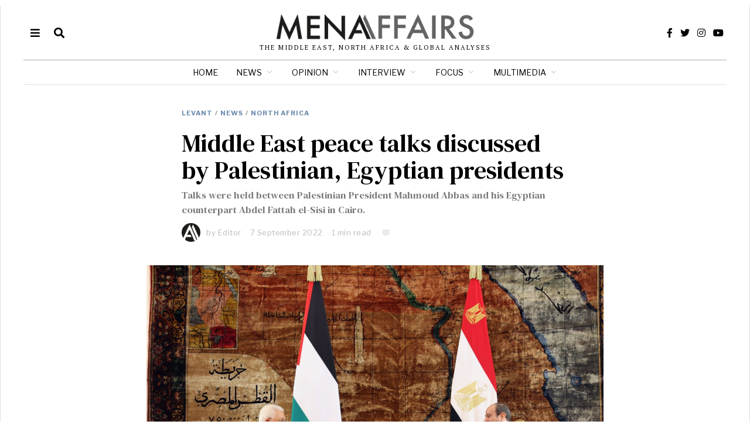

--- FILE ---
content_type: text/javascript
request_url: https://menaaffairs.com/wp-content/plugins/ultimate-post-list-pro/public/js/ultimate-post-list-pro-public.js?ver=11.9.0
body_size: 1636
content:
jQuery( document ).ready( function ( $ ) {
	$( document ).on( 'click', '.uplp-list-button', function( e ) {
		
		// set vars
		var ulist_id		= this.id.match( /[0-9]+/ );
		var container_id	= '#uplp-list-' + ulist_id;
		var form_id			= '#uplp-list-' + ulist_id + '-form';
		var button_id		= '#uplp-list-' + ulist_id + '-button';
		var spinner_id		= '#uplp-list-' + ulist_id + '-spinner';
		var message_id		= '#uplp-list-' + ulist_id + '-no-more-label';
		var pagenum_id		= '#uplp-list-' + ulist_id + '-page-number';
		
		// feedback: hide waiting symbol, disable submit button
		$( spinner_id ).show();
		$( button_id ).attr( 'disabled', true );
		
		// parameters for POST
		data = {
			action: 'uplp_ajax_load_more',
			list_id: ulist_id,
			number_items: $( container_id + ' ul' ).find( 'li' ).length,
			page_number: $( pagenum_id ).val(),
			uplp_nonce: uplp_vars.uplp_nonce
		};

		// request further posts
		jQuery.post( uplp_vars.ajaxurl, data, function( response ) {
			// if there is a valid (non-empty) response
			if ( response ) {
				// append them to current list
				$( container_id + ' ul' ).append( response );
				// remove focus state from clicked element
				$( button_id ).blur();
			} else {
				// print error message after last element of the container
				$( container_id ).append( '<p>' + $( message_id ).val() + '</p>' );
				// remove form
				$( form_id ).remove();
			}
			// feedback: hide waiting symbol, enable submit button
			$( spinner_id ).hide();
			$( button_id ).attr( 'disabled', false );
		});

		// prevent form to submit
		return false;
	});
});